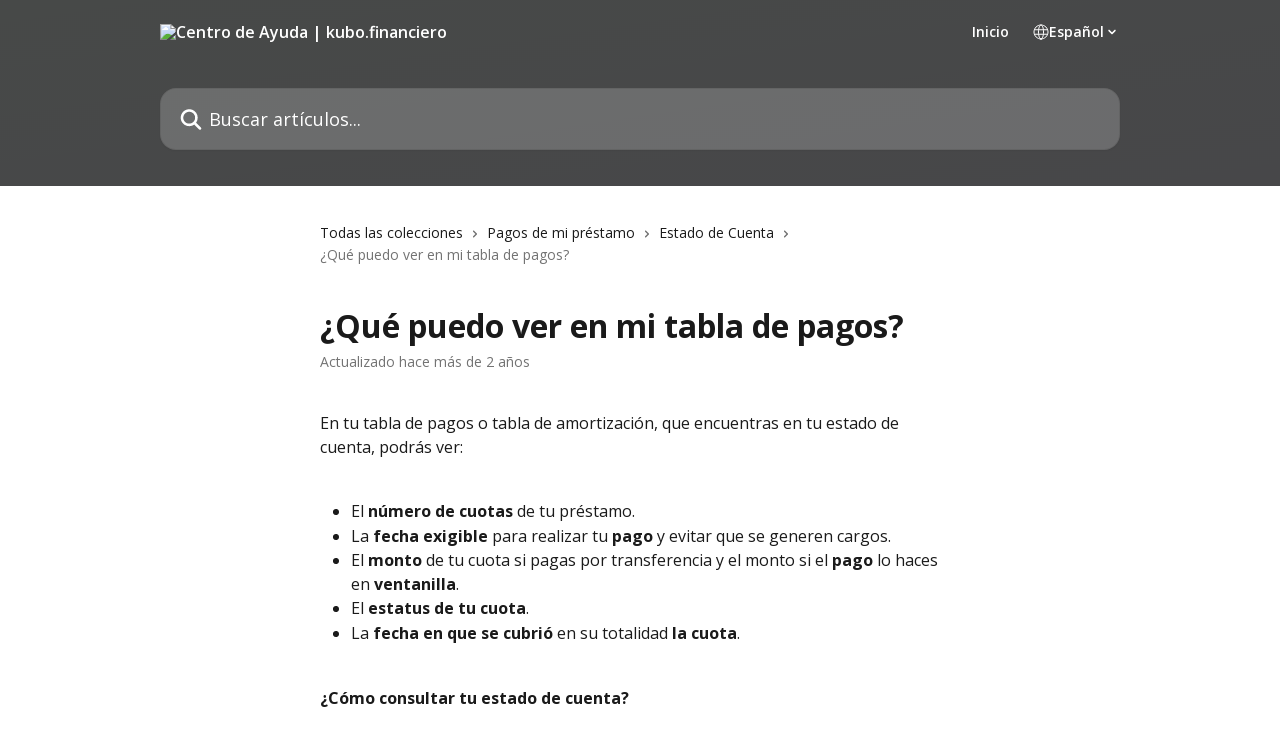

--- FILE ---
content_type: text/html; charset=utf-8
request_url: https://centrodeayuda.kubofinanciero.com/es/articles/6480685-que-puedo-ver-en-mi-tabla-de-pagos
body_size: 13578
content:
<!DOCTYPE html><html lang="es"><head><meta charSet="utf-8" data-next-head=""/><title data-next-head="">¿Qué puedo ver en mi tabla de pagos? | Centro de Ayuda | kubo.financiero</title><meta property="og:title" content="¿Qué puedo ver en mi tabla de pagos? | Centro de Ayuda | kubo.financiero" data-next-head=""/><meta name="twitter:title" content="¿Qué puedo ver en mi tabla de pagos? | Centro de Ayuda | kubo.financiero" data-next-head=""/><meta property="og:description" content="" data-next-head=""/><meta name="twitter:description" content="" data-next-head=""/><meta name="description" content="" data-next-head=""/><meta property="og:type" content="article" data-next-head=""/><meta name="robots" content="all" data-next-head=""/><meta name="viewport" content="width=device-width, initial-scale=1" data-next-head=""/><link href="https://intercom.help/kubo-financiero/assets/favicon" rel="icon" data-next-head=""/><link rel="canonical" href="https://centrodeayuda.kubofinanciero.com/es/articles/6480685-que-puedo-ver-en-mi-tabla-de-pagos" data-next-head=""/><link rel="alternate" href="https://centrodeayuda.kubofinanciero.com/es/articles/6480685-que-puedo-ver-en-mi-tabla-de-pagos" hrefLang="es" data-next-head=""/><link rel="alternate" href="https://centrodeayuda.kubofinanciero.com/es/articles/6480685-que-puedo-ver-en-mi-tabla-de-pagos" hrefLang="x-default" data-next-head=""/><link nonce="ODcpDGebZ20A+k8j/FixBMnzZPJ2URHGRHLbjHhquZw=" rel="preload" href="https://static.intercomassets.com/_next/static/css/3141721a1e975790.css" as="style"/><link nonce="ODcpDGebZ20A+k8j/FixBMnzZPJ2URHGRHLbjHhquZw=" rel="stylesheet" href="https://static.intercomassets.com/_next/static/css/3141721a1e975790.css" data-n-g=""/><link nonce="ODcpDGebZ20A+k8j/FixBMnzZPJ2URHGRHLbjHhquZw=" rel="preload" href="https://static.intercomassets.com/_next/static/css/13130565ff5657d1.css" as="style"/><link nonce="ODcpDGebZ20A+k8j/FixBMnzZPJ2URHGRHLbjHhquZw=" rel="stylesheet" href="https://static.intercomassets.com/_next/static/css/13130565ff5657d1.css"/><noscript data-n-css="ODcpDGebZ20A+k8j/FixBMnzZPJ2URHGRHLbjHhquZw="></noscript><script defer="" nonce="ODcpDGebZ20A+k8j/FixBMnzZPJ2URHGRHLbjHhquZw=" nomodule="" src="https://static.intercomassets.com/_next/static/chunks/polyfills-42372ed130431b0a.js"></script><script defer="" src="https://static.intercomassets.com/_next/static/chunks/5691.a412599123a5069e.js" nonce="ODcpDGebZ20A+k8j/FixBMnzZPJ2URHGRHLbjHhquZw="></script><script src="https://static.intercomassets.com/_next/static/chunks/webpack-bddfdcefc2f9fcc5.js" nonce="ODcpDGebZ20A+k8j/FixBMnzZPJ2URHGRHLbjHhquZw=" defer=""></script><script src="https://static.intercomassets.com/_next/static/chunks/framework-1f1b8d38c1d86c61.js" nonce="ODcpDGebZ20A+k8j/FixBMnzZPJ2URHGRHLbjHhquZw=" defer=""></script><script src="https://static.intercomassets.com/_next/static/chunks/main-867d51f9867933e7.js" nonce="ODcpDGebZ20A+k8j/FixBMnzZPJ2URHGRHLbjHhquZw=" defer=""></script><script src="https://static.intercomassets.com/_next/static/chunks/pages/_app-48cb5066bcd6f6c7.js" nonce="ODcpDGebZ20A+k8j/FixBMnzZPJ2URHGRHLbjHhquZw=" defer=""></script><script src="https://static.intercomassets.com/_next/static/chunks/d0502abb-aa607f45f5026044.js" nonce="ODcpDGebZ20A+k8j/FixBMnzZPJ2URHGRHLbjHhquZw=" defer=""></script><script src="https://static.intercomassets.com/_next/static/chunks/6190-ef428f6633b5a03f.js" nonce="ODcpDGebZ20A+k8j/FixBMnzZPJ2URHGRHLbjHhquZw=" defer=""></script><script src="https://static.intercomassets.com/_next/static/chunks/5729-6d79ddfe1353a77c.js" nonce="ODcpDGebZ20A+k8j/FixBMnzZPJ2URHGRHLbjHhquZw=" defer=""></script><script src="https://static.intercomassets.com/_next/static/chunks/296-7834dcf3444315af.js" nonce="ODcpDGebZ20A+k8j/FixBMnzZPJ2URHGRHLbjHhquZw=" defer=""></script><script src="https://static.intercomassets.com/_next/static/chunks/4835-9db7cd232aae5617.js" nonce="ODcpDGebZ20A+k8j/FixBMnzZPJ2URHGRHLbjHhquZw=" defer=""></script><script src="https://static.intercomassets.com/_next/static/chunks/2735-8954effe331a5dbf.js" nonce="ODcpDGebZ20A+k8j/FixBMnzZPJ2URHGRHLbjHhquZw=" defer=""></script><script src="https://static.intercomassets.com/_next/static/chunks/pages/%5BhelpCenterIdentifier%5D/%5Blocale%5D/articles/%5BarticleSlug%5D-cb17d809302ca462.js" nonce="ODcpDGebZ20A+k8j/FixBMnzZPJ2URHGRHLbjHhquZw=" defer=""></script><script src="https://static.intercomassets.com/_next/static/owCM6oqJUAqxAIiAh7wdD/_buildManifest.js" nonce="ODcpDGebZ20A+k8j/FixBMnzZPJ2URHGRHLbjHhquZw=" defer=""></script><script src="https://static.intercomassets.com/_next/static/owCM6oqJUAqxAIiAh7wdD/_ssgManifest.js" nonce="ODcpDGebZ20A+k8j/FixBMnzZPJ2URHGRHLbjHhquZw=" defer=""></script><meta name="sentry-trace" content="4b096063d96028f3472bbdaa3c276d44-9114d87feb85ff3e-0"/><meta name="baggage" content="sentry-environment=production,sentry-release=26d76f7c84b09204ce798b2e4a56b669913ab165,sentry-public_key=187f842308a64dea9f1f64d4b1b9c298,sentry-trace_id=4b096063d96028f3472bbdaa3c276d44,sentry-org_id=2129,sentry-sampled=false,sentry-sample_rand=0.4382983498376194,sentry-sample_rate=0"/><style id="__jsx-3182426257">:root{--body-bg: rgb(255, 255, 255);
--body-image: none;
--body-bg-rgb: 255, 255, 255;
--body-border: rgb(230, 230, 230);
--body-primary-color: #1a1a1a;
--body-secondary-color: #737373;
--body-reaction-bg: rgb(242, 242, 242);
--body-reaction-text-color: rgb(64, 64, 64);
--body-toc-active-border: #737373;
--body-toc-inactive-border: #f2f2f2;
--body-toc-inactive-color: #737373;
--body-toc-active-font-weight: 400;
--body-table-border: rgb(204, 204, 204);
--body-color: hsl(0, 0%, 0%);
--footer-bg: rgb(44, 44, 44);
--footer-image: none;
--footer-border: rgb(69, 69, 69);
--footer-color: hsl(0, 0%, 100%);
--header-bg: none;
--header-image: linear-gradient(to bottom right, #474948,#474749);
--header-color: hsl(0, 0%, 100%);
--collection-card-bg: rgb(255, 255, 255);
--collection-card-image: none;
--collection-card-color: hsl(124, 49%, 38%);
--card-bg: transparent;
--card-border-color: transparent;
--card-border-inner-radius: 8px;
--card-border-radius: 8px;
--card-shadow: 0 0 #0000;
--search-bar-border-radius: 16px;
--search-bar-width: 100%;
--ticket-blue-bg-color: #dce1f9;
--ticket-blue-text-color: #334bfa;
--ticket-green-bg-color: #d7efdc;
--ticket-green-text-color: #0f7134;
--ticket-orange-bg-color: #ffebdb;
--ticket-orange-text-color: #b24d00;
--ticket-red-bg-color: #ffdbdb;
--ticket-red-text-color: #df2020;
--header-height: 405px;
--header-subheader-background-color: #000000;
--header-subheader-font-color: #FFFFFF;
--content-block-bg: rgb(255, 255, 255);
--content-block-image: none;
--content-block-color: hsl(0, 0%, 17%);
--content-block-button-bg: rgb(51, 75, 250);
--content-block-button-image: none;
--content-block-button-color: hsl(0, 0%, 100%);
--content-block-button-radius: 6px;
--primary-color: hsl(121, 55%, 40%);
--primary-color-alpha-10: hsla(121, 55%, 40%, 0.1);
--primary-color-alpha-60: hsla(121, 55%, 40%, 0.6);
--text-on-primary-color: #1a1a1a}</style><style id="__jsx-2765454075">:root{--font-family-primary: 'Open Sans', 'Open Sans Fallback'}</style><style id="__jsx-3995038989">:root{--font-family-secondary: 'Open Sans', 'Open Sans Fallback'}</style><style id="__jsx-cf6f0ea00fa5c760">.fade-background.jsx-cf6f0ea00fa5c760{background:radial-gradient(333.38%100%at 50%0%,rgba(var(--body-bg-rgb),0)0%,rgba(var(--body-bg-rgb),.00925356)11.67%,rgba(var(--body-bg-rgb),.0337355)21.17%,rgba(var(--body-bg-rgb),.0718242)28.85%,rgba(var(--body-bg-rgb),.121898)35.03%,rgba(var(--body-bg-rgb),.182336)40.05%,rgba(var(--body-bg-rgb),.251516)44.25%,rgba(var(--body-bg-rgb),.327818)47.96%,rgba(var(--body-bg-rgb),.409618)51.51%,rgba(var(--body-bg-rgb),.495297)55.23%,rgba(var(--body-bg-rgb),.583232)59.47%,rgba(var(--body-bg-rgb),.671801)64.55%,rgba(var(--body-bg-rgb),.759385)70.81%,rgba(var(--body-bg-rgb),.84436)78.58%,rgba(var(--body-bg-rgb),.9551)88.2%,rgba(var(--body-bg-rgb),1)100%),var(--header-image),var(--header-bg);background-size:cover;background-position-x:center}</style><style id="__jsx-62724fba150252e0">.related_articles section a{color:initial}</style><style id="__jsx-4bed0c08ce36899e">.article_body a:not(.intercom-h2b-button){color:var(--primary-color)}article a.intercom-h2b-button{background-color:var(--primary-color);border:0}.zendesk-article table{overflow-x:scroll!important;display:block!important;height:auto!important}.intercom-interblocks-unordered-nested-list ul,.intercom-interblocks-ordered-nested-list ol{margin-top:16px;margin-bottom:16px}.intercom-interblocks-unordered-nested-list ul .intercom-interblocks-unordered-nested-list ul,.intercom-interblocks-unordered-nested-list ul .intercom-interblocks-ordered-nested-list ol,.intercom-interblocks-ordered-nested-list ol .intercom-interblocks-ordered-nested-list ol,.intercom-interblocks-ordered-nested-list ol .intercom-interblocks-unordered-nested-list ul{margin-top:0;margin-bottom:0}.intercom-interblocks-image a:focus{outline-offset:3px}</style></head><body><div id="__next"><div dir="ltr" class="h-full w-full"><span class="hidden">Copyright (c) 2023, Intercom, Inc. (<a href="/cdn-cgi/l/email-protection" class="__cf_email__" data-cfemail="472b2220262b072e2933223524282a692e28">[email&#160;protected]</a>) with Reserved Font Name &quot;Open Sans&quot;.
      This Font Software is licensed under the SIL Open Font License, Version 1.1.</span><span class="hidden">Copyright (c) 2023, Intercom, Inc. (<a href="/cdn-cgi/l/email-protection" class="__cf_email__" data-cfemail="2e424b494f426e47405a4b5c4d4143004741">[email&#160;protected]</a>) with Reserved Font Name &quot;Open Sans&quot;.
      This Font Software is licensed under the SIL Open Font License, Version 1.1.</span><a href="#main-content" class="sr-only font-bold text-header-color focus:not-sr-only focus:absolute focus:left-4 focus:top-4 focus:z-50" aria-roledescription="Enlace, Pulse control-opción-flecha derecha para salir">Ir al contenido principal</a><main class="header__lite"><header id="header" data-testid="header" class="jsx-cf6f0ea00fa5c760 flex flex-col text-header-color"><div class="jsx-cf6f0ea00fa5c760 relative flex grow flex-col mb-9 bg-header-bg bg-header-image bg-cover bg-center pb-9"><div id="sr-announcement" aria-live="polite" class="jsx-cf6f0ea00fa5c760 sr-only"></div><div class="jsx-cf6f0ea00fa5c760 flex h-full flex-col items-center marker:shrink-0"><section class="relative flex w-full flex-col mb-6 pb-6"><div class="header__meta_wrapper flex justify-center px-5 pt-6 leading-none sm:px-10"><div class="flex items-center w-240" data-testid="subheader-container"><div class="mo__body header__site_name"><div class="header__logo"><a href="/es/"><img src="https://downloads.intercomcdn.com/i/o/441238/d777d02f5b695ff7bfabf1ee/5c97bca9b70f804545f30674ed8f5ac2.png" height="144" alt="Centro de Ayuda | kubo.financiero"/></a></div></div><div><div class="flex items-center font-semibold"><div class="flex items-center md:hidden" data-testid="small-screen-children"><button class="flex items-center border-none bg-transparent px-1.5" data-testid="hamburger-menu-button" aria-label="Abrir menú"><svg width="24" height="24" viewBox="0 0 16 16" xmlns="http://www.w3.org/2000/svg" class="fill-current"><path d="M1.86861 2C1.38889 2 1 2.3806 1 2.85008C1 3.31957 1.38889 3.70017 1.86861 3.70017H14.1314C14.6111 3.70017 15 3.31957 15 2.85008C15 2.3806 14.6111 2 14.1314 2H1.86861Z"></path><path d="M1 8C1 7.53051 1.38889 7.14992 1.86861 7.14992H14.1314C14.6111 7.14992 15 7.53051 15 8C15 8.46949 14.6111 8.85008 14.1314 8.85008H1.86861C1.38889 8.85008 1 8.46949 1 8Z"></path><path d="M1 13.1499C1 12.6804 1.38889 12.2998 1.86861 12.2998H14.1314C14.6111 12.2998 15 12.6804 15 13.1499C15 13.6194 14.6111 14 14.1314 14H1.86861C1.38889 14 1 13.6194 1 13.1499Z"></path></svg></button><div class="fixed right-0 top-0 z-50 h-full w-full hidden" data-testid="hamburger-menu"><div class="flex h-full w-full justify-end bg-black bg-opacity-30"><div class="flex h-fit w-full flex-col bg-white opacity-100 sm:h-full sm:w-1/2"><button class="text-body-font flex items-center self-end border-none bg-transparent pr-6 pt-6" data-testid="hamburger-menu-close-button" aria-label="Cerrar menú"><svg width="24" height="24" viewBox="0 0 16 16" xmlns="http://www.w3.org/2000/svg"><path d="M3.5097 3.5097C3.84165 3.17776 4.37984 3.17776 4.71178 3.5097L7.99983 6.79775L11.2879 3.5097C11.6198 3.17776 12.158 3.17776 12.49 3.5097C12.8219 3.84165 12.8219 4.37984 12.49 4.71178L9.20191 7.99983L12.49 11.2879C12.8219 11.6198 12.8219 12.158 12.49 12.49C12.158 12.8219 11.6198 12.8219 11.2879 12.49L7.99983 9.20191L4.71178 12.49C4.37984 12.8219 3.84165 12.8219 3.5097 12.49C3.17776 12.158 3.17776 11.6198 3.5097 11.2879L6.79775 7.99983L3.5097 4.71178C3.17776 4.37984 3.17776 3.84165 3.5097 3.5097Z"></path></svg></button><nav class="flex flex-col pl-4 text-black"><a target="_blank" rel="noopener noreferrer" href="https://www.kubofinanciero.com/" class="mx-5 mb-5 text-md no-underline hover:opacity-80 md:mx-3 md:my-0 md:text-base" data-testid="header-link-0">Inicio</a><div class="relative cursor-pointer has-[:focus]:outline"><select class="peer absolute z-10 block h-6 w-full cursor-pointer opacity-0 md:text-base" aria-label="Cambiar idioma" id="language-selector"><option value="/es/articles/6480685-que-puedo-ver-en-mi-tabla-de-pagos" class="text-black" selected="">Español</option></select><div class="mb-10 ml-5 flex items-center gap-1 text-md hover:opacity-80 peer-hover:opacity-80 md:m-0 md:ml-3 md:text-base" aria-hidden="true"><svg id="locale-picker-globe" width="16" height="16" viewBox="0 0 16 16" fill="none" xmlns="http://www.w3.org/2000/svg" class="shrink-0" aria-hidden="true"><path d="M8 15C11.866 15 15 11.866 15 8C15 4.13401 11.866 1 8 1C4.13401 1 1 4.13401 1 8C1 11.866 4.13401 15 8 15Z" stroke="currentColor" stroke-linecap="round" stroke-linejoin="round"></path><path d="M8 15C9.39949 15 10.534 11.866 10.534 8C10.534 4.13401 9.39949 1 8 1C6.60051 1 5.466 4.13401 5.466 8C5.466 11.866 6.60051 15 8 15Z" stroke="currentColor" stroke-linecap="round" stroke-linejoin="round"></path><path d="M1.448 5.75989H14.524" stroke="currentColor" stroke-linecap="round" stroke-linejoin="round"></path><path d="M1.448 10.2402H14.524" stroke="currentColor" stroke-linecap="round" stroke-linejoin="round"></path></svg>Español<svg id="locale-picker-arrow" width="16" height="16" viewBox="0 0 16 16" fill="none" xmlns="http://www.w3.org/2000/svg" class="shrink-0" aria-hidden="true"><path d="M5 6.5L8.00093 9.5L11 6.50187" stroke="currentColor" stroke-width="1.5" stroke-linecap="round" stroke-linejoin="round"></path></svg></div></div></nav></div></div></div></div><nav class="hidden items-center md:flex" data-testid="large-screen-children"><a target="_blank" rel="noopener noreferrer" href="https://www.kubofinanciero.com/" class="mx-5 mb-5 text-md no-underline hover:opacity-80 md:mx-3 md:my-0 md:text-base" data-testid="header-link-0">Inicio</a><div class="relative cursor-pointer has-[:focus]:outline"><select class="peer absolute z-10 block h-6 w-full cursor-pointer opacity-0 md:text-base" aria-label="Cambiar idioma" id="language-selector"><option value="/es/articles/6480685-que-puedo-ver-en-mi-tabla-de-pagos" class="text-black" selected="">Español</option></select><div class="mb-10 ml-5 flex items-center gap-1 text-md hover:opacity-80 peer-hover:opacity-80 md:m-0 md:ml-3 md:text-base" aria-hidden="true"><svg id="locale-picker-globe" width="16" height="16" viewBox="0 0 16 16" fill="none" xmlns="http://www.w3.org/2000/svg" class="shrink-0" aria-hidden="true"><path d="M8 15C11.866 15 15 11.866 15 8C15 4.13401 11.866 1 8 1C4.13401 1 1 4.13401 1 8C1 11.866 4.13401 15 8 15Z" stroke="currentColor" stroke-linecap="round" stroke-linejoin="round"></path><path d="M8 15C9.39949 15 10.534 11.866 10.534 8C10.534 4.13401 9.39949 1 8 1C6.60051 1 5.466 4.13401 5.466 8C5.466 11.866 6.60051 15 8 15Z" stroke="currentColor" stroke-linecap="round" stroke-linejoin="round"></path><path d="M1.448 5.75989H14.524" stroke="currentColor" stroke-linecap="round" stroke-linejoin="round"></path><path d="M1.448 10.2402H14.524" stroke="currentColor" stroke-linecap="round" stroke-linejoin="round"></path></svg>Español<svg id="locale-picker-arrow" width="16" height="16" viewBox="0 0 16 16" fill="none" xmlns="http://www.w3.org/2000/svg" class="shrink-0" aria-hidden="true"><path d="M5 6.5L8.00093 9.5L11 6.50187" stroke="currentColor" stroke-width="1.5" stroke-linecap="round" stroke-linejoin="round"></path></svg></div></div></nav></div></div></div></div></section><section class="relative mx-5 flex h-full w-full flex-col items-center px-5 sm:px-10"><div class="flex h-full max-w-full flex-col w-240 justify-end" data-testid="main-header-container"><div id="search-bar" class="relative w-full"><form action="/es/" autoComplete="off"><div class="flex w-full flex-col items-center"><div class="relative flex w-full sm:w-search-bar"><label for="search-input" class="sr-only">Buscar artículos...</label><input id="search-input" type="text" autoComplete="off" class="peer w-full rounded-search-bar border border-black-alpha-8 bg-white-alpha-20 p-4 ps-12 font-secondary text-lg text-header-color shadow-search-bar outline-none transition ease-linear placeholder:text-header-color hover:bg-white-alpha-27 hover:shadow-search-bar-hover focus:border-transparent focus:bg-white focus:text-black-10 focus:shadow-search-bar-focused placeholder:focus:text-black-45" placeholder="Buscar artículos..." name="q" aria-label="Buscar artículos..." value=""/><div class="absolute inset-y-0 start-0 flex items-center fill-header-color peer-focus-visible:fill-black-45 pointer-events-none ps-5"><svg width="22" height="21" viewBox="0 0 22 21" xmlns="http://www.w3.org/2000/svg" class="fill-inherit" aria-hidden="true"><path fill-rule="evenodd" clip-rule="evenodd" d="M3.27485 8.7001C3.27485 5.42781 5.92757 2.7751 9.19985 2.7751C12.4721 2.7751 15.1249 5.42781 15.1249 8.7001C15.1249 11.9724 12.4721 14.6251 9.19985 14.6251C5.92757 14.6251 3.27485 11.9724 3.27485 8.7001ZM9.19985 0.225098C4.51924 0.225098 0.724854 4.01948 0.724854 8.7001C0.724854 13.3807 4.51924 17.1751 9.19985 17.1751C11.0802 17.1751 12.8176 16.5627 14.2234 15.5265L19.0981 20.4013C19.5961 20.8992 20.4033 20.8992 20.9013 20.4013C21.3992 19.9033 21.3992 19.0961 20.9013 18.5981L16.0264 13.7233C17.0625 12.3176 17.6749 10.5804 17.6749 8.7001C17.6749 4.01948 13.8805 0.225098 9.19985 0.225098Z"></path></svg></div></div></div></form></div></div></section></div></div></header><div class="z-1 flex shrink-0 grow basis-auto justify-center px-5 sm:px-10"><section data-testid="main-content" id="main-content" class="max-w-full w-240"><section data-testid="article-section" class="section section__article"><div class="justify-center flex"><div class="relative z-3 w-full lg:max-w-160 "><div class="flex pb-6 max-md:pb-2 lg:max-w-160"><div tabindex="-1" class="focus:outline-none"><div class="flex flex-wrap items-baseline pb-4 text-base" tabindex="0" role="navigation" aria-label="Ruta"><a href="/es/" class="pr-2 text-body-primary-color no-underline hover:text-body-secondary-color">Todas las colecciones</a><div class="pr-2" aria-hidden="true"><svg width="6" height="10" viewBox="0 0 6 10" class="block h-2 w-2 fill-body-secondary-color rtl:rotate-180" xmlns="http://www.w3.org/2000/svg"><path fill-rule="evenodd" clip-rule="evenodd" d="M0.648862 0.898862C0.316916 1.23081 0.316916 1.769 0.648862 2.10094L3.54782 4.9999L0.648862 7.89886C0.316916 8.23081 0.316917 8.769 0.648862 9.10094C0.980808 9.43289 1.519 9.43289 1.85094 9.10094L5.35094 5.60094C5.68289 5.269 5.68289 4.73081 5.35094 4.39886L1.85094 0.898862C1.519 0.566916 0.980807 0.566916 0.648862 0.898862Z"></path></svg></div><a href="https://centrodeayuda.kubofinanciero.com/es/collections/3594436-pagos-de-mi-prestamo" class="pr-2 text-body-primary-color no-underline hover:text-body-secondary-color" data-testid="breadcrumb-0">Pagos de mi préstamo</a><div class="pr-2" aria-hidden="true"><svg width="6" height="10" viewBox="0 0 6 10" class="block h-2 w-2 fill-body-secondary-color rtl:rotate-180" xmlns="http://www.w3.org/2000/svg"><path fill-rule="evenodd" clip-rule="evenodd" d="M0.648862 0.898862C0.316916 1.23081 0.316916 1.769 0.648862 2.10094L3.54782 4.9999L0.648862 7.89886C0.316916 8.23081 0.316917 8.769 0.648862 9.10094C0.980808 9.43289 1.519 9.43289 1.85094 9.10094L5.35094 5.60094C5.68289 5.269 5.68289 4.73081 5.35094 4.39886L1.85094 0.898862C1.519 0.566916 0.980807 0.566916 0.648862 0.898862Z"></path></svg></div><a href="https://centrodeayuda.kubofinanciero.com/es/collections/3594438-estado-de-cuenta" class="pr-2 text-body-primary-color no-underline hover:text-body-secondary-color" data-testid="breadcrumb-1">Estado de Cuenta</a><div class="pr-2" aria-hidden="true"><svg width="6" height="10" viewBox="0 0 6 10" class="block h-2 w-2 fill-body-secondary-color rtl:rotate-180" xmlns="http://www.w3.org/2000/svg"><path fill-rule="evenodd" clip-rule="evenodd" d="M0.648862 0.898862C0.316916 1.23081 0.316916 1.769 0.648862 2.10094L3.54782 4.9999L0.648862 7.89886C0.316916 8.23081 0.316917 8.769 0.648862 9.10094C0.980808 9.43289 1.519 9.43289 1.85094 9.10094L5.35094 5.60094C5.68289 5.269 5.68289 4.73081 5.35094 4.39886L1.85094 0.898862C1.519 0.566916 0.980807 0.566916 0.648862 0.898862Z"></path></svg></div><div class="text-body-secondary-color">¿Qué puedo ver en mi tabla de pagos?</div></div></div></div><div class=""><div class="article intercom-force-break"><div class="mb-10 max-lg:mb-6"><div class="flex flex-col gap-4"><div class="flex flex-col"><h1 class="mb-1 font-primary text-2xl font-bold leading-10 text-body-primary-color">¿Qué puedo ver en mi tabla de pagos?</h1></div><div class="avatar"><div class="avatar__info -mt-0.5 text-base"><span class="text-body-secondary-color"> <!-- -->Actualizado hace más de 2 años</span></div></div></div></div><div class="jsx-4bed0c08ce36899e "><div class="jsx-4bed0c08ce36899e article_body"><article class="jsx-4bed0c08ce36899e "><div class="intercom-interblocks-paragraph no-margin intercom-interblocks-align-left"><p>En tu tabla de pagos o tabla de amortización, que encuentras en tu estado de cuenta, podrás ver: </p></div><div class="intercom-interblocks-paragraph no-margin intercom-interblocks-align-left"><p> </p></div><div class="intercom-interblocks-unordered-nested-list"><ul><li><div class="intercom-interblocks-paragraph no-margin intercom-interblocks-align-left"><p>El <b>número de cuotas </b>de tu préstamo.</p></div></li><li><div class="intercom-interblocks-paragraph no-margin intercom-interblocks-align-left"><p>La<b> fecha exigible</b> para realizar tu <b>pago</b> y evitar que se generen cargos.</p></div></li><li><div class="intercom-interblocks-paragraph no-margin intercom-interblocks-align-left"><p>El <b>monto</b> de tu cuota si pagas por transferencia y el monto si el <b>pago</b> lo haces en <b>ventanilla</b>. </p></div></li><li><div class="intercom-interblocks-paragraph no-margin intercom-interblocks-align-left"><p>El <b>estatus de tu cuota</b>.</p></div></li><li><div class="intercom-interblocks-paragraph no-margin intercom-interblocks-align-left"><p>La <b>fecha</b> <b>en que se cubrió</b> en su totalidad <b>la cuota</b>. </p></div></li></ul></div><div class="intercom-interblocks-paragraph no-margin intercom-interblocks-align-left"><p> </p></div><div class="intercom-interblocks-paragraph no-margin intercom-interblocks-align-left"><p><b>¿Cómo consultar tu estado de cuenta? </b></p></div><div class="intercom-interblocks-paragraph no-margin intercom-interblocks-align-left"><p> </p></div><div class="intercom-interblocks-paragraph no-margin intercom-interblocks-align-left"><p>Consultar tu estado de cuenta es muy fácil, únicamente debes seguir estos pasos:</p></div><div class="intercom-interblocks-paragraph no-margin intercom-interblocks-align-left"><p> </p></div><div class="intercom-interblocks-paragraph no-margin intercom-interblocks-align-left"><p><b>Paso 1. Ingresa</b> a <a href="http://www.kubofinanciero.com/" rel="nofollow noopener noreferrer" target="_blank">www.kubofinanciero.com</a> e <b>inicia sesión.</b></p></div><div class="intercom-interblocks-paragraph no-margin intercom-interblocks-align-left"><p> </p></div><div class="intercom-interblocks-paragraph no-margin intercom-interblocks-align-left"><p><b>Paso 2</b>. En la sección &quot;<b>Resumen de saldos</b>&quot; baja hasta llegar al apartado “Estados de cuenta”.</p></div><div class="intercom-interblocks-paragraph no-margin intercom-interblocks-align-left"><p> </p></div><div class="intercom-interblocks-paragraph no-margin intercom-interblocks-align-left"><p><b>Paso 3. </b>Da clic en &quot;Ver estados de cuenta anteriores&quot; y <b>consulta tu estado de cuenta</b> del mes que deseas.</p></div><section class="jsx-62724fba150252e0 related_articles my-6"><hr class="jsx-62724fba150252e0 my-6 sm:my-8"/><div class="jsx-62724fba150252e0 mb-3 text-xl font-bold">Artículos relacionados</div><section class="flex flex-col rounded-card border border-solid border-card-border bg-card-bg p-2 sm:p-3 -mx-5 sm:-mx-6"><a class="duration-250 group/article flex flex-row justify-between gap-2 py-2 no-underline transition ease-linear hover:bg-primary-alpha-10 hover:text-primary sm:rounded-card-inner sm:py-3 -mx-2 rounded-none px-5 py-3 sm:m-0 sm:px-3" href="https://centrodeayuda.kubofinanciero.com/es/articles/6480328-como-realizo-mis-pagos-en-sucursales-bancarias" data-testid="article-link"><div class="flex flex-col p-0"><span class="m-0 text-md text-body-primary-color group-hover/article:text-primary">¿Cómo realizo mis pagos en sucursales bancarias?</span></div><div class="flex shrink-0 flex-col justify-center p-0"><svg class="block h-4 w-4 text-primary ltr:-rotate-90 rtl:rotate-90" fill="currentColor" viewBox="0 0 20 20" xmlns="http://www.w3.org/2000/svg"><path fill-rule="evenodd" d="M5.293 7.293a1 1 0 011.414 0L10 10.586l3.293-3.293a1 1 0 111.414 1.414l-4 4a1 1 0 01-1.414 0l-4-4a1 1 0 010-1.414z" clip-rule="evenodd"></path></svg></div></a><a class="duration-250 group/article flex flex-row justify-between gap-2 py-2 no-underline transition ease-linear hover:bg-primary-alpha-10 hover:text-primary sm:rounded-card-inner sm:py-3 -mx-2 rounded-none px-5 py-3 sm:m-0 sm:px-3" href="https://centrodeayuda.kubofinanciero.com/es/articles/6480655-como-consulto-el-estado-de-cuenta-de-mi-prestamo" data-testid="article-link"><div class="flex flex-col p-0"><span class="m-0 text-md text-body-primary-color group-hover/article:text-primary">¿Cómo consulto el estado de cuenta de mi préstamo?</span></div><div class="flex shrink-0 flex-col justify-center p-0"><svg class="block h-4 w-4 text-primary ltr:-rotate-90 rtl:rotate-90" fill="currentColor" viewBox="0 0 20 20" xmlns="http://www.w3.org/2000/svg"><path fill-rule="evenodd" d="M5.293 7.293a1 1 0 011.414 0L10 10.586l3.293-3.293a1 1 0 111.414 1.414l-4 4a1 1 0 01-1.414 0l-4-4a1 1 0 010-1.414z" clip-rule="evenodd"></path></svg></div></a><a class="duration-250 group/article flex flex-row justify-between gap-2 py-2 no-underline transition ease-linear hover:bg-primary-alpha-10 hover:text-primary sm:rounded-card-inner sm:py-3 -mx-2 rounded-none px-5 py-3 sm:m-0 sm:px-3" href="https://centrodeayuda.kubofinanciero.com/es/articles/6483017-como-se-aplican-los-abonos-a-capital" data-testid="article-link"><div class="flex flex-col p-0"><span class="m-0 text-md text-body-primary-color group-hover/article:text-primary">¿Cómo se aplican los abonos a capital?</span></div><div class="flex shrink-0 flex-col justify-center p-0"><svg class="block h-4 w-4 text-primary ltr:-rotate-90 rtl:rotate-90" fill="currentColor" viewBox="0 0 20 20" xmlns="http://www.w3.org/2000/svg"><path fill-rule="evenodd" d="M5.293 7.293a1 1 0 011.414 0L10 10.586l3.293-3.293a1 1 0 111.414 1.414l-4 4a1 1 0 01-1.414 0l-4-4a1 1 0 010-1.414z" clip-rule="evenodd"></path></svg></div></a><a class="duration-250 group/article flex flex-row justify-between gap-2 py-2 no-underline transition ease-linear hover:bg-primary-alpha-10 hover:text-primary sm:rounded-card-inner sm:py-3 -mx-2 rounded-none px-5 py-3 sm:m-0 sm:px-3" href="https://centrodeayuda.kubofinanciero.com/es/articles/6492600-en-donde-encuentro-mi-tabla-de-pagos" data-testid="article-link"><div class="flex flex-col p-0"><span class="m-0 text-md text-body-primary-color group-hover/article:text-primary">¿En dónde encuentro mi tabla de pagos?</span></div><div class="flex shrink-0 flex-col justify-center p-0"><svg class="block h-4 w-4 text-primary ltr:-rotate-90 rtl:rotate-90" fill="currentColor" viewBox="0 0 20 20" xmlns="http://www.w3.org/2000/svg"><path fill-rule="evenodd" d="M5.293 7.293a1 1 0 011.414 0L10 10.586l3.293-3.293a1 1 0 111.414 1.414l-4 4a1 1 0 01-1.414 0l-4-4a1 1 0 010-1.414z" clip-rule="evenodd"></path></svg></div></a><a class="duration-250 group/article flex flex-row justify-between gap-2 py-2 no-underline transition ease-linear hover:bg-primary-alpha-10 hover:text-primary sm:rounded-card-inner sm:py-3 -mx-2 rounded-none px-5 py-3 sm:m-0 sm:px-3" href="https://centrodeayuda.kubofinanciero.com/es/articles/6492699-como-puedo-ponerme-al-corriente-con-mi-deuda" data-testid="article-link"><div class="flex flex-col p-0"><span class="m-0 text-md text-body-primary-color group-hover/article:text-primary">¿Cómo puedo ponerme al corriente con mi deuda?</span></div><div class="flex shrink-0 flex-col justify-center p-0"><svg class="block h-4 w-4 text-primary ltr:-rotate-90 rtl:rotate-90" fill="currentColor" viewBox="0 0 20 20" xmlns="http://www.w3.org/2000/svg"><path fill-rule="evenodd" d="M5.293 7.293a1 1 0 011.414 0L10 10.586l3.293-3.293a1 1 0 111.414 1.414l-4 4a1 1 0 01-1.414 0l-4-4a1 1 0 010-1.414z" clip-rule="evenodd"></path></svg></div></a></section></section></article></div></div></div></div><div class="intercom-reaction-picker -mb-4 -ml-4 -mr-4 mt-6 rounded-card sm:-mb-2 sm:-ml-1 sm:-mr-1 sm:mt-8" role="group" aria-label="formulario de comentarios"><div class="intercom-reaction-prompt">¿Ha quedado contestada tu pregunta?</div><div class="intercom-reactions-container"><button class="intercom-reaction" aria-label="Reacción: decepcionado/a" tabindex="0" data-reaction-text="disappointed" aria-pressed="false"><span title="Decepcionado/a">😞</span></button><button class="intercom-reaction" aria-label="Reacción: imparcial" tabindex="0" data-reaction-text="neutral" aria-pressed="false"><span title="Imparcial">😐</span></button><button class="intercom-reaction" aria-label="Reacción: sonriente" tabindex="0" data-reaction-text="smiley" aria-pressed="false"><span title="Sonriente">😃</span></button></div></div></div></div></section></section></div><footer id="footer" class="mt-24 shrink-0 bg-footer-bg px-0 py-12 text-left text-base text-footer-color"><div class="shrink-0 grow basis-auto px-5 sm:px-10"><div class="mx-auto max-w-240 sm:w-auto"><div><div class="flex flex-col md:flex-row" data-testid="classic-footer-layout"><div class="mb-6 me-0 max-w-65 shrink-0 sm:mb-0 sm:me-18 sm:w-auto"><div class="align-middle text-lg text-footer-color"><a class="no-underline" href="/es/"><img data-testid="logo-img" src="https://downloads.intercomcdn.com/i/o/441238/d777d02f5b695ff7bfabf1ee/5c97bca9b70f804545f30674ed8f5ac2.png" alt="Centro de Ayuda | kubo.financiero" class="max-h-8 contrast-80"/></a></div><div class="mt-10"><ul data-testid="social-links" class="flex flex-wrap items-center gap-4 p-0 justify-start" id="social-links"><li class="list-none align-middle"><a target="_blank" href="https://www.facebook.com/kubofinanciero/" rel="nofollow noreferrer noopener" data-testid="footer-social-link-0" class="no-underline"><img src="https://intercom.help/kubo-financiero/assets/svg/icon:social-facebook/FFF" alt="" aria-label="https://www.facebook.com/kubofinanciero/" width="16" height="16" loading="lazy" data-testid="social-icon-facebook"/></a></li><li class="list-none align-middle"><a target="_blank" href="https://www.linkedin.com/company/kubo-financiero" rel="nofollow noreferrer noopener" data-testid="footer-social-link-1" class="no-underline"><img src="https://intercom.help/kubo-financiero/assets/svg/icon:social-linkedin/FFF" alt="" aria-label="https://www.linkedin.com/company/kubo-financiero" width="16" height="16" loading="lazy" data-testid="social-icon-linkedin"/></a></li><li class="list-none align-middle"><a target="_blank" href="https://www.instagram.com/kubofinanciero/" rel="nofollow noreferrer noopener" data-testid="footer-social-link-2" class="no-underline"><img src="https://intercom.help/kubo-financiero/assets/svg/icon:social-instagram/FFF" alt="" aria-label="https://www.instagram.com/kubofinanciero/" width="16" height="16" loading="lazy" data-testid="social-icon-instagram"/></a></li><li class="list-none align-middle"><a target="_blank" href="https://www.twitter.com/kubofinanciero?ref_src=twsrc%5Egoogle%7Ctwcamp%5Eserp%7Ctwgr%5Eauthor" rel="nofollow noreferrer noopener" data-testid="footer-social-link-3" class="no-underline"><img src="https://intercom.help/kubo-financiero/assets/svg/icon:social-twitter-x/FFF" alt="" aria-label="https://www.twitter.com/kubofinanciero?ref_src=twsrc%5Egoogle%7Ctwcamp%5Eserp%7Ctwgr%5Eauthor" width="16" height="16" loading="lazy" data-testid="social-icon-x"/></a></li></ul></div></div><div class="mt-18 flex grow flex-col md:mt-0 md:items-end"><div class="grid grid-cols-2 gap-x-7 gap-y-14 md:flex md:flex-row md:flex-wrap"></div></div></div></div></div></div></footer></main></div></div><script data-cfasync="false" src="/cdn-cgi/scripts/5c5dd728/cloudflare-static/email-decode.min.js"></script><script id="__NEXT_DATA__" type="application/json" nonce="ODcpDGebZ20A+k8j/FixBMnzZPJ2URHGRHLbjHhquZw=">{"props":{"pageProps":{"app":{"id":"ktqp33rf","messengerUrl":"https://widget.intercom.io/widget/ktqp33rf","name":"kubo.financiero","poweredByIntercomUrl":"https://www.intercom.com/intercom-link?company=kubo.financiero\u0026solution=customer-support\u0026utm_campaign=intercom-link\u0026utm_content=We+run+on+Intercom\u0026utm_medium=help-center\u0026utm_referrer=https%3A%2F%2Fcentrodeayuda.kubofinanciero.com%2Fes%2Farticles%2F6480685-que-puedo-ver-en-mi-tabla-de-pagos\u0026utm_source=desktop-web","features":{"consentBannerBeta":false,"customNotFoundErrorMessage":false,"disableFontPreloading":false,"disableNoMarginClassTransformation":false,"finOnHelpCenter":false,"hideIconsWithBackgroundImages":false,"messengerCustomFonts":false}},"helpCenterSite":{"customDomain":"centrodeayuda.kubofinanciero.com","defaultLocale":"es","disableBranding":true,"externalLoginName":null,"externalLoginUrl":null,"footerContactDetails":"","footerLinks":{"custom":[],"socialLinks":[{"iconUrl":"https://intercom.help/kubo-financiero/assets/svg/icon:social-facebook","provider":"facebook","url":"https://www.facebook.com/kubofinanciero/"},{"iconUrl":"https://intercom.help/kubo-financiero/assets/svg/icon:social-linkedin","provider":"linkedin","url":"https://www.linkedin.com/company/kubo-financiero"},{"iconUrl":"https://intercom.help/kubo-financiero/assets/svg/icon:social-instagram","provider":"instagram","url":"https://www.instagram.com/kubofinanciero/"},{"iconUrl":"https://intercom.help/kubo-financiero/assets/svg/icon:social-twitter-x","provider":"x","url":"https://www.twitter.com/kubofinanciero?ref_src=twsrc%5Egoogle%7Ctwcamp%5Eserp%7Ctwgr%5Eauthor"}],"linkGroups":[]},"headerLinks":[{"site_link_group_id":75219,"id":66355,"help_center_site_id":3115905,"title":"Inicio","url":"https://www.kubofinanciero.com/","sort_order":1,"link_location":"header"}],"homeCollectionCols":3,"googleAnalyticsTrackingId":"UA-40649010-1","googleTagManagerId":null,"pathPrefixForCustomDomain":null,"seoIndexingEnabled":true,"helpCenterId":3115905,"url":"https://centrodeayuda.kubofinanciero.com","customizedFooterTextContent":null,"consentBannerConfig":null,"canInjectCustomScripts":false,"scriptSection":1,"customScriptFilesExist":false},"localeLinks":[{"id":"es","absoluteUrl":"https://centrodeayuda.kubofinanciero.com/es/articles/6480685-que-puedo-ver-en-mi-tabla-de-pagos","available":true,"name":"Español","selected":true,"url":"/es/articles/6480685-que-puedo-ver-en-mi-tabla-de-pagos"}],"requestContext":{"articleSource":null,"academy":false,"canonicalUrl":"https://centrodeayuda.kubofinanciero.com/es/articles/6480685-que-puedo-ver-en-mi-tabla-de-pagos","headerless":false,"isDefaultDomainRequest":false,"nonce":"ODcpDGebZ20A+k8j/FixBMnzZPJ2URHGRHLbjHhquZw=","rootUrl":"/es/","sheetUserCipher":null,"type":"help-center"},"theme":{"color":"2E9F30","siteName":"Centro de Ayuda | kubo.financiero","headline":"Ayuda y consejos","headerFontColor":"FFFFFF","logo":"https://downloads.intercomcdn.com/i/o/441238/d777d02f5b695ff7bfabf1ee/5c97bca9b70f804545f30674ed8f5ac2.png","logoHeight":"144","header":null,"favicon":"https://intercom.help/kubo-financiero/assets/favicon","locale":"es","homeUrl":"https://www.kubofinanciero.com/","social":null,"urlPrefixForDefaultDomain":"https://intercom.help/kubo-financiero","customDomain":"centrodeayuda.kubofinanciero.com","customDomainUsesSsl":true,"customizationOptions":{"customizationType":1,"header":{"backgroundColor":"#2E9F30","fontColor":"#FFFFFF","fadeToEdge":true,"backgroundGradient":{"steps":[{"color":"#474948"},{"color":"#474749"}]},"backgroundImageId":null,"backgroundImageUrl":null},"body":{"backgroundColor":"#fFF","fontColor":null,"fadeToEdge":null,"backgroundGradient":null,"backgroundImageId":null},"footer":{"backgroundColor":"#2C2C2C","fontColor":"#FFF","fadeToEdge":null,"backgroundGradient":null,"backgroundImageId":null,"showRichTextField":false},"layout":{"homePage":{"blocks":[{"type":"tickets-portal-link","enabled":false},{"type":"collection-list","columns":3,"template":1},{"type":"article-list","columns":1,"enabled":true,"localizedContent":[{"title":"Dudas más frecuentes de nuestra comunidad","locale":"es","links":[{"articleId":"7951092","type":"article-link"},{"articleId":"6482975","type":"article-link"},{"articleId":"6482980","type":"article-link"},{"articleId":"6487319","type":"article-link"},{"articleId":"6602249","type":"article-link"}]}]},{"type":"content-block","enabled":false,"columns":1}]},"collectionsPage":{"showArticleDescriptions":false},"articlePage":{},"searchPage":{}},"collectionCard":{"global":{"backgroundColor":null,"fontColor":"329239","fadeToEdge":null,"backgroundGradient":null,"backgroundImageId":null,"showIcons":false,"backgroundImageUrl":null},"collections":[{"collectionId":3575843,"outboundContent":{"backgroundColor":null,"fontColor":"329239","fadeToEdge":null,"backgroundGradient":null,"backgroundImageId":588462,"backgroundImageUrl":"https://downloads.intercomcdn.com/i/o/ktqp33rf/588462/8ba0a644a177c120d7da0221fa19/7da941f0fba9c50c3c68915578f8d7d1.jpg"}},{"collectionId":3594606,"outboundContent":{"backgroundColor":null,"fontColor":"329239","fadeToEdge":null,"backgroundGradient":null,"backgroundImageId":587812,"backgroundImageUrl":"https://downloads.intercomcdn.com/i/o/ktqp33rf/587812/ecdde2bb3c40828a5ded226dec30/2b78904a6af66bb7607dcee65daaa345.jpg"}},{"collectionId":3594436,"outboundContent":{"backgroundColor":null,"fontColor":"329239","fadeToEdge":null,"backgroundGradient":null,"backgroundImageId":587810,"backgroundImageUrl":"https://downloads.intercomcdn.com/i/o/ktqp33rf/587810/c64f7398803deaae2993edae0a2c/5b2d69800f60c57d7be724aba624cec9.jpg"}},{"collectionId":3594605,"outboundContent":{"backgroundColor":null,"fontColor":"329239","fadeToEdge":null,"backgroundGradient":null,"backgroundImageId":587811,"backgroundImageUrl":"https://downloads.intercomcdn.com/i/o/ktqp33rf/587811/345a4542a4f35b385a994cbcf540/2f319a19dddd63d817701039beebd052.jpg"}},{"collectionId":3594609,"outboundContent":{"backgroundColor":null,"fontColor":"329239","fadeToEdge":null,"backgroundGradient":null,"backgroundImageId":587813,"backgroundImageUrl":"https://downloads.intercomcdn.com/i/o/ktqp33rf/587813/c5be46d439d3cc5df547041b9d85/11d0175c0ad16b610f4bc6d2f0f4cbd9.jpg"}},{"collectionId":3575784,"outboundContent":{"backgroundColor":null,"fontColor":"329239","fadeToEdge":null,"backgroundGradient":null,"backgroundImageId":587814,"backgroundImageUrl":"https://downloads.intercomcdn.com/i/o/ktqp33rf/587814/401035f6a547bf38abf1a72b22db/571191e0aaf185d091605d6f4e183691.jpg"}},{"collectionId":5417388,"outboundContent":{"backgroundColor":null,"fontColor":"329239","fadeToEdge":null,"backgroundGradient":null,"backgroundImageId":587815,"backgroundImageUrl":"https://downloads.intercomcdn.com/i/o/ktqp33rf/587815/6433a673f519990167cab8bf0b6f/4c245ea45f0c156cc588b1ee68a25e88.jpg"}},{"collectionId":13030916,"outboundContent":{"backgroundColor":null,"fontColor":"329239","fadeToEdge":null,"backgroundGradient":null,"backgroundImageId":707164,"backgroundImageUrl":"https://downloads.intercomcdn.com/i/o/ktqp33rf/707164/28749ce6e6bc669e19b6cf7f82f3/5f77cb2d5f54e648b04b1f372baa1fb8.jpg"}},{"collectionId":17397412,"outboundContent":{"backgroundColor":null,"fontColor":"329239","fadeToEdge":null,"backgroundGradient":null,"backgroundImageId":828030,"backgroundImageUrl":"https://downloads.intercomcdn.com/i/o/ktqp33rf/828030/708e3119c6f8b9309670ded0ea96/7a89061e06cc5ed3e851966f956419ce.jpg"}}]},"global":{"font":{"customFontFaces":[],"primary":"Open Sans","secondary":"Open Sans"},"componentStyle":{"card":{"type":"floating","borderRadius":8}},"namedComponents":{"header":{"subheader":{"enabled":false,"style":{"backgroundColor":"#000000","fontColor":"#FFFFFF"}},"style":{"height":"245px","align":"center","justify":"end"}},"searchBar":{"style":{"width":"100%","borderRadius":16}},"footer":{"type":1}},"brand":{"colors":[],"websiteUrl":""}},"contentBlock":{"blockStyle":{"backgroundColor":"#ffffff","fontColor":"#2C2C2C","fadeToEdge":null,"backgroundGradient":null,"backgroundImageId":null,"backgroundImageUrl":null},"buttonOptions":{"backgroundColor":"#334BFA","fontColor":"#ffffff","borderRadius":6},"isFullWidth":false}},"helpCenterName":"Centro de Ayuda | kubo.financiero","footerLogo":"https://downloads.intercomcdn.com/i/o/441238/d777d02f5b695ff7bfabf1ee/5c97bca9b70f804545f30674ed8f5ac2.png","footerLogoHeight":"144","localisedInformation":{"contentBlock":{"locale":"es","title":"Content section title","withButton":false,"description":"","buttonTitle":"Button title","buttonUrl":""}}},"user":{"userId":"7a64784a-1a9a-4097-87e5-00312bcc0578","role":"visitor_role","country_code":null},"articleContent":{"articleId":"6480685","author":null,"blocks":[{"type":"paragraph","text":"En tu tabla de pagos o tabla de amortización, que encuentras en tu estado de cuenta, podrás ver: ","class":"no-margin"},{"type":"paragraph","text":" ","class":"no-margin"},{"type":"unorderedNestedList","text":"- El \u003cb\u003enúmero de cuotas \u003c/b\u003ede tu préstamo.\n- La\u003cb\u003e fecha exigible\u003c/b\u003e para realizar tu \u003cb\u003epago\u003c/b\u003e y evitar que se generen cargos.\n- El \u003cb\u003emonto\u003c/b\u003e de tu cuota si pagas por transferencia y el monto si el \u003cb\u003epago\u003c/b\u003e lo haces en \u003cb\u003eventanilla\u003c/b\u003e. \n- El \u003cb\u003eestatus de tu cuota\u003c/b\u003e.\n- La \u003cb\u003efecha\u003c/b\u003e \u003cb\u003een que se cubrió\u003c/b\u003e en su totalidad \u003cb\u003ela cuota\u003c/b\u003e. ","items":[{"content":[{"type":"paragraph","text":"El \u003cb\u003enúmero de cuotas \u003c/b\u003ede tu préstamo.","class":"no-margin"}]},{"content":[{"type":"paragraph","text":"La\u003cb\u003e fecha exigible\u003c/b\u003e para realizar tu \u003cb\u003epago\u003c/b\u003e y evitar que se generen cargos.","class":"no-margin"}]},{"content":[{"type":"paragraph","text":"El \u003cb\u003emonto\u003c/b\u003e de tu cuota si pagas por transferencia y el monto si el \u003cb\u003epago\u003c/b\u003e lo haces en \u003cb\u003eventanilla\u003c/b\u003e. ","class":"no-margin"}]},{"content":[{"type":"paragraph","text":"El \u003cb\u003eestatus de tu cuota\u003c/b\u003e.","class":"no-margin"}]},{"content":[{"type":"paragraph","text":"La \u003cb\u003efecha\u003c/b\u003e \u003cb\u003een que se cubrió\u003c/b\u003e en su totalidad \u003cb\u003ela cuota\u003c/b\u003e. ","class":"no-margin"}]}]},{"type":"paragraph","text":" ","class":"no-margin"},{"type":"paragraph","text":"\u003cb\u003e¿Cómo consultar tu estado de cuenta? \u003c/b\u003e","class":"no-margin"},{"type":"paragraph","text":" ","class":"no-margin"},{"type":"paragraph","text":"Consultar tu estado de cuenta es muy fácil, únicamente debes seguir estos pasos:","class":"no-margin"},{"type":"paragraph","text":" ","class":"no-margin"},{"type":"paragraph","text":"\u003cb\u003ePaso 1. Ingresa\u003c/b\u003e a \u003ca href=\"http://www.kubofinanciero.com/\" rel=\"nofollow noopener noreferrer\" target=\"_blank\"\u003ewww.kubofinanciero.com\u003c/a\u003e e \u003cb\u003einicia sesión.\u003c/b\u003e","class":"no-margin"},{"type":"paragraph","text":" ","class":"no-margin"},{"type":"paragraph","text":"\u003cb\u003ePaso 2\u003c/b\u003e. En la sección \"\u003cb\u003eResumen de saldos\u003c/b\u003e\" baja hasta llegar al apartado “Estados de cuenta”.","class":"no-margin"},{"type":"paragraph","text":" ","class":"no-margin"},{"type":"paragraph","text":"\u003cb\u003ePaso 3. \u003c/b\u003eDa clic en \"Ver estados de cuenta anteriores\" y \u003cb\u003econsulta tu estado de cuenta\u003c/b\u003e del mes que deseas.","class":"no-margin"}],"collectionId":"3594438","description":"","id":"6217629","lastUpdated":"Actualizado hace más de 2 años","relatedArticles":[{"title":"¿Cómo realizo mis pagos en sucursales bancarias?","url":"https://centrodeayuda.kubofinanciero.com/es/articles/6480328-como-realizo-mis-pagos-en-sucursales-bancarias"},{"title":"¿Cómo consulto el estado de cuenta de mi préstamo?","url":"https://centrodeayuda.kubofinanciero.com/es/articles/6480655-como-consulto-el-estado-de-cuenta-de-mi-prestamo"},{"title":"¿Cómo se aplican los abonos a capital?","url":"https://centrodeayuda.kubofinanciero.com/es/articles/6483017-como-se-aplican-los-abonos-a-capital"},{"title":"¿En dónde encuentro mi tabla de pagos?","url":"https://centrodeayuda.kubofinanciero.com/es/articles/6492600-en-donde-encuentro-mi-tabla-de-pagos"},{"title":"¿Cómo puedo ponerme al corriente con mi deuda?","url":"https://centrodeayuda.kubofinanciero.com/es/articles/6492699-como-puedo-ponerme-al-corriente-con-mi-deuda"}],"targetUserType":"everyone","title":"¿Qué puedo ver en mi tabla de pagos?","showTableOfContents":false,"synced":false,"isStandaloneApp":false},"breadcrumbs":[{"url":"https://centrodeayuda.kubofinanciero.com/es/collections/3594436-pagos-de-mi-prestamo","name":"Pagos de mi préstamo"},{"url":"https://centrodeayuda.kubofinanciero.com/es/collections/3594438-estado-de-cuenta","name":"Estado de Cuenta"}],"selectedReaction":null,"showReactions":true,"themeCSSCustomProperties":{"--body-bg":"rgb(255, 255, 255)","--body-image":"none","--body-bg-rgb":"255, 255, 255","--body-border":"rgb(230, 230, 230)","--body-primary-color":"#1a1a1a","--body-secondary-color":"#737373","--body-reaction-bg":"rgb(242, 242, 242)","--body-reaction-text-color":"rgb(64, 64, 64)","--body-toc-active-border":"#737373","--body-toc-inactive-border":"#f2f2f2","--body-toc-inactive-color":"#737373","--body-toc-active-font-weight":400,"--body-table-border":"rgb(204, 204, 204)","--body-color":"hsl(0, 0%, 0%)","--footer-bg":"rgb(44, 44, 44)","--footer-image":"none","--footer-border":"rgb(69, 69, 69)","--footer-color":"hsl(0, 0%, 100%)","--header-bg":"none","--header-image":"linear-gradient(to bottom right, #474948,#474749)","--header-color":"hsl(0, 0%, 100%)","--collection-card-bg":"rgb(255, 255, 255)","--collection-card-image":"none","--collection-card-color":"hsl(124, 49%, 38%)","--card-bg":"transparent","--card-border-color":"transparent","--card-border-inner-radius":"8px","--card-border-radius":"8px","--card-shadow":"0 0 #0000","--search-bar-border-radius":"16px","--search-bar-width":"100%","--ticket-blue-bg-color":"#dce1f9","--ticket-blue-text-color":"#334bfa","--ticket-green-bg-color":"#d7efdc","--ticket-green-text-color":"#0f7134","--ticket-orange-bg-color":"#ffebdb","--ticket-orange-text-color":"#b24d00","--ticket-red-bg-color":"#ffdbdb","--ticket-red-text-color":"#df2020","--header-height":"405px","--header-subheader-background-color":"#000000","--header-subheader-font-color":"#FFFFFF","--content-block-bg":"rgb(255, 255, 255)","--content-block-image":"none","--content-block-color":"hsl(0, 0%, 17%)","--content-block-button-bg":"rgb(51, 75, 250)","--content-block-button-image":"none","--content-block-button-color":"hsl(0, 0%, 100%)","--content-block-button-radius":"6px","--primary-color":"hsl(121, 55%, 40%)","--primary-color-alpha-10":"hsla(121, 55%, 40%, 0.1)","--primary-color-alpha-60":"hsla(121, 55%, 40%, 0.6)","--text-on-primary-color":"#1a1a1a"},"intl":{"defaultLocale":"es","locale":"es","messages":{"layout.skip_to_main_content":"Ir al contenido principal","layout.skip_to_main_content_exit":"Enlace, Pulse control-opción-flecha derecha para salir","article.attachment_icon":"Icono de adjunto","article.related_articles":"Artículos relacionados","article.written_by":"Escrito por \u003cb\u003e{author}\u003c/b\u003e","article.table_of_contents":"Índice de contenidos","breadcrumb.all_collections":"Todas las colecciones","breadcrumb.aria_label":"Ruta","collection.article_count.one":"{count} artículo","collection.article_count.other":"{count} artículos","collection.articles_heading":"Artículos","collection.sections_heading":"Colecciones","collection.written_by.one":"Escrito por \u003cb\u003e{author}\u003c/b\u003e","collection.written_by.two":"Escrito por \u003cb\u003e{author1}\u003c/b\u003e y \u003cb\u003e{author2}\u003c/b\u003e","collection.written_by.three":"Escrito por \u003cb\u003e{author1}\u003c/b\u003e, \u003cb\u003e{author2}\u003c/b\u003e y \u003cb\u003e{author3}\u003c/b\u003e","collection.written_by.four":"Escrito por \u003cb\u003e{author1}\u003c/b\u003e, \u003cb\u003e{author2}\u003c/b\u003e, \u003cb\u003e{author3}\u003c/b\u003e y 1 más","collection.written_by.other":"Escrito por \u003cb\u003e{author1}\u003c/b\u003e, \u003cb\u003e{author2}\u003c/b\u003e, \u003cb\u003e{author3}\u003c/b\u003e y {count} más","collection.by.one":"Por {author}","collection.by.two":"Por {author1} y 1 persona más","collection.by.other":"Por {author1} y {count} personas más","collection.by.count_one":"1 autor","collection.by.count_plural":"{count} autores","community_banner.tip":"Consejo","community_banner.label":"\u003cb\u003e¿Necesitas más ayuda?\u003c/b\u003e Recibe asistencia de nuestro {link}","community_banner.link_label":"Foro de la comunidad","community_banner.description":"Encuentra respuestas y obtén ayuda del servicio de Atención al cliente y de expertos de la comunidad de Intercom","header.headline":"Consejos y respuestas del equipo de {appName}","header.menu.open":"Abrir menú","header.menu.close":"Cerrar menú","locale_picker.aria_label":"Cambiar idioma","not_authorized.cta":"Prueba a enviarnos un mensaje o a iniciar sesión en {link}","not_found.title":"Oh, oh. Esa página no existe.","not_found.not_authorized":"No se puede cargar este artículo, es posible que tengas que iniciar sesión primero","not_found.try_searching":"Prueba a buscar tu respuesta o envíanos un mensaje.","tickets_portal_bad_request.title":"Sin acceso al portal de tickets","tickets_portal_bad_request.learn_more":"Más información","tickets_portal_bad_request.send_a_message":"Ponte en contacto con tu administrador.","no_articles.title":"Centro de ayuda vacío","no_articles.no_articles":"Este Centro de ayuda aún no tiene artículos ni colecciones.","preview.invalid_preview":"No hay vista previa disponible para {previewType}","reaction_picker.did_this_answer_your_question":"¿Ha quedado contestada tu pregunta?","reaction_picker.feedback_form_label":"formulario de comentarios","reaction_picker.reaction.disappointed.title":"Decepcionado/a","reaction_picker.reaction.disappointed.aria_label":"Reacción: decepcionado/a","reaction_picker.reaction.neutral.title":"Imparcial","reaction_picker.reaction.neutral.aria_label":"Reacción: imparcial","reaction_picker.reaction.smiley.title":"Sonriente","reaction_picker.reaction.smiley.aria_label":"Reacción: sonriente","search.box_placeholder_fin":"Haga una pregunta","search.box_placeholder":"Buscar artículos...","search.clear_search":"Borrar consulta de búsqueda","search.fin_card_ask_text":"Pregunte","search.fin_loading_title_1":"Pensando...","search.fin_loading_title_2":"Buscando en las fuentes...","search.fin_loading_title_3":"Analizando...","search.fin_card_description":"Encuentre la respuesta con Fin AI","search.fin_empty_state":"Fin AI no ha podido responder a tu pregunta. Intenta reformularla o preguntar otra cosa.","search.no_results":"No hemos encontrado ningún artículo para:","search.number_of_results":"{count} resultados de búsqueda encontrados","search.submit_btn":"Buscar artículos","search.successful":"Resultados de búsqueda para:","footer.powered_by":"Funcionamos con Intercom","footer.privacy.choice":"Sus opciones de privacidad","footer.social.facebook":"Facebook","footer.social.linkedin":"LinkedIn","footer.social.twitter":"Twitter","tickets.title":"Tickets","tickets.company_selector_option":"Tickets de {companyName}","tickets.all_states":"Todos los estados","tickets.filters.company_tickets":"Todos los tickets","tickets.filters.my_tickets":"Creados por mí","tickets.filters.all":"Todos","tickets.no_tickets_found":"No se ha encontrado ningún ticket","tickets.empty-state.generic.title":"No se ha encontrado ningún ticket","tickets.empty-state.generic.description":"Prueba a usar diferentes palabras clave o filtros.","tickets.empty-state.empty-own-tickets.title":"No hay tickets creados por ti","tickets.empty-state.empty-own-tickets.description":"Los tickets enviados por Messenger o por un agente de atención al cliente con el que mantengas una conversación aparecerán aquí.","tickets.empty-state.empty-q.description":"Prueba a usar diferentes palabras clave o comprobar si hay errores tipográficos.","tickets.navigation.home":"Inicio","tickets.navigation.tickets_portal":"Portal de tickets","tickets.navigation.ticket_details":"Ticket n.º {ticketId}","tickets.view_conversation":"Ver conversación","tickets.send_message":"Envíanos un mensaje","tickets.continue_conversation":"Continuar la conversación","tickets.avatar_image.image_alt":"Avatar de {firstName}","tickets.fields.id":"ID del ticket","tickets.fields.type":"Tipo de ticket","tickets.fields.title":"Título","tickets.fields.description":"Descripción","tickets.fields.created_by":"Creado por","tickets.fields.email_for_notification":"Recibirá una notificación aquí y por correo electrónico","tickets.fields.created_at":"Creado el","tickets.fields.sorting_updated_at":"Última actualización","tickets.fields.state":"Estado del ticket","tickets.fields.assignee":"Persona asignada","tickets.link-block.title":"Portal de tickets.","tickets.link-block.description":"Haz un seguimiento del progreso de todos los tickets relacionados con tu empresa.","tickets.states.submitted":"Enviado","tickets.states.in_progress":"En curso","tickets.states.waiting_on_customer":"Esperándote","tickets.states.resolved":"Resuelto","tickets.states.description.unassigned.submitted":"Nos encargaremos de ello muy pronto","tickets.states.description.assigned.submitted":"{assigneeName} se encargará de ello muy pronto","tickets.states.description.unassigned.in_progress":"Estamos en ello.","tickets.states.description.assigned.in_progress":"{assigneeName} está en ello.","tickets.states.description.unassigned.waiting_on_customer":"Necesitamos que nos facilites más información","tickets.states.description.assigned.waiting_on_customer":"{assigneeName} necesita más información","tickets.states.description.unassigned.resolved":"Hemos completado tu ticket","tickets.states.description.assigned.resolved":"{assigneeName} ha completado tu ticket","tickets.attributes.boolean.true":"Sí","tickets.attributes.boolean.false":"No","tickets.filter_any":"\u003cb\u003e{name}\u003c/b\u003e es cualquier","tickets.filter_single":"\u003cb\u003e{name}\u003c/b\u003e es {value}","tickets.filter_multiple":"\u003cb\u003e{name}\u003c/b\u003e es uno de {count}","tickets.no_options_found":"No se han encontrado opciones","tickets.filters.any_option":"Cualquiera","tickets.filters.state":"Estado","tickets.filters.type":"Tipo","tickets.filters.created_by":"Creado por","tickets.filters.assigned_to":"Asignado a","tickets.filters.created_on":"Creado el","tickets.filters.updated_on":"Actualizado el","tickets.filters.date_range.today":"Hoy","tickets.filters.date_range.yesterday":"Ayer","tickets.filters.date_range.last_week":"La semana pasada","tickets.filters.date_range.last_30_days":"Últimos 30 días","tickets.filters.date_range.last_90_days":"Últimos 90 días","tickets.filters.date_range.custom":"Personalizado","tickets.filters.date_range.apply_custom_range":"Aplicar","tickets.filters.date_range.custom_range.start_date":"De","tickets.filters.date_range.custom_range.end_date":"Para","tickets.filters.clear_filters":"Borrar filtros","cookie_banner.default_text":"Este sitio utiliza cookies y tecnologías similares (“cookies”) que son estrictamente necesarias para su funcionamiento. Nosotros y nuestros socios también desearíamos instalar cookies adicionales para activar las funciones de análisis del rendimiento del sitio, funcionalidad, publicidad y redes sociales. Consulta nuestra {cookiePolicyLink} para más detalles. Puedes cambiar tus preferencias de cookies en nuestra Configuración de cookies.","cookie_banner.gdpr_text":"Este sitio utiliza cookies y tecnologías similares (“cookies”) que son estrictamente necesarias para su funcionamiento. Nosotros y nuestros socios también desearíamos instalar cookies adicionales para activar las funciones de análisis del rendimiento del sitio, funcionalidad, publicidad y redes sociales. Consulta nuestra {cookiePolicyLink} para más detalles. Puedes cambiar tus preferencias de cookies en nuestra Configuración de cookies.","cookie_banner.ccpa_text":"Este sitio emplea cookies y otras tecnologías que nosotros y nuestros proveedores externos utilizamos para monitorizar y registrar datos personales sobre ti y tus interacciones con el sitio (por ejemplo, contenidos vistos, movimientos del cursor, grabaciones de pantalla y contenidos del chat) para los fines descritos en nuestra Política de cookies. Al continuar en nuestro sitio, aceptas nuestros {websiteTermsLink}, {privacyPolicyLink} y {cookiePolicyLink}.","cookie_banner.simple_text":"Usamos cookies para el correcto funcionamiento de nuestro sitio y también con fines analíticos y publicitarios. Puedes activar o desactivar las cookies opcionales como prefieras. Consulta nuestra {cookiePolicyLink} para más información.","cookie_banner.cookie_policy":"Política de Cookies","cookie_banner.website_terms":"Términos de uso del sitio web","cookie_banner.privacy_policy":"Política de Privacidad","cookie_banner.accept_all":"Aceptar todo","cookie_banner.accept":"Aceptar","cookie_banner.reject_all":"Rechazar todas","cookie_banner.manage_cookies":"Gestionar cookies","cookie_banner.close":"Cerrar el banner","cookie_settings.close":"Cerrar","cookie_settings.title":"Configuración de cookies","cookie_settings.description":"Utilizamos cookies para mejorar tu experiencia. A continuación puedes personalizar tus preferencias o consultar nuestra {cookiePolicyLink} para más detalles.","cookie_settings.ccpa_title":"Sus opciones de privacidad","cookie_settings.ccpa_description":"Tienes derecho a oponerte a la venta de tus datos personales. Consulta nuestra {cookiePolicyLink} para obtener más detalles sobre el uso que hacemos de tus datos.","cookie_settings.save_preferences":"Guardar preferencias"}},"_sentryTraceData":"4b096063d96028f3472bbdaa3c276d44-d0f8aa7cfc7212e5-0","_sentryBaggage":"sentry-environment=production,sentry-release=26d76f7c84b09204ce798b2e4a56b669913ab165,sentry-public_key=187f842308a64dea9f1f64d4b1b9c298,sentry-trace_id=4b096063d96028f3472bbdaa3c276d44,sentry-org_id=2129,sentry-sampled=false,sentry-sample_rand=0.4382983498376194,sentry-sample_rate=0"},"__N_SSP":true},"page":"/[helpCenterIdentifier]/[locale]/articles/[articleSlug]","query":{"helpCenterIdentifier":"kubo-financiero","locale":"es","articleSlug":"6480685-que-puedo-ver-en-mi-tabla-de-pagos"},"buildId":"owCM6oqJUAqxAIiAh7wdD","assetPrefix":"https://static.intercomassets.com","isFallback":false,"isExperimentalCompile":false,"dynamicIds":[55691],"gssp":true,"scriptLoader":[]}</script></body></html>

--- FILE ---
content_type: image/svg+xml
request_url: https://intercom.help/kubo-financiero/assets/svg/icon:social-instagram/FFF
body_size: -156
content:
<svg xmlns="http://www.w3.org/2000/svg" viewBox="0 0 16 16" style="stroke: #FFF;">
  <path stroke-width="0" fill="#FFF" fill-rule="evenodd" d="M8.004 2.26c1.872 0 2.093.009 2.83.042.683.03 1.053.145 1.299.24.325.126.56.28.804.523.246.246.397.478.523.804.095.246.21.618.24 1.299.033.738.042.96.042 2.828 0 1.87-.009 2.092-.042 2.828-.03.684-.145 1.053-.24 1.299-.126.325-.28.56-.523.804a2.154 2.154 0 0 1-.804.522c-.246.096-.619.21-1.3.241-.739.033-.96.041-2.829.041-1.871 0-2.093-.008-2.829-.041-.684-.03-1.053-.145-1.3-.24a2.166 2.166 0 0 1-.804-.523 2.153 2.153 0 0 1-.522-.804c-.096-.246-.211-.618-.241-1.3-.033-.738-.041-.96-.041-2.827 0-1.87.008-2.092.04-2.828.03-.684.146-1.053.242-1.3.125-.325.279-.56.522-.803.246-.246.479-.397.805-.523.246-.095.618-.21 1.3-.24.735-.033.957-.041 2.828-.041Zm0-1.26c-1.901 0-2.14.008-2.886.041-.745.033-1.256.153-1.7.325a3.435 3.435 0 0 0-1.242.81 3.43 3.43 0 0 0-.81 1.239c-.172.446-.292.954-.325 1.698-.033.75-.041.988-.041 2.888 0 1.901.008 2.14.041 2.886.033.744.153 1.255.326 1.698.18.462.418.853.81 1.242.388.388.78.629 1.239.806.446.173.955.293 1.699.326C5.862 14.992 6.1 15 8 15c1.902 0 2.14-.008 2.887-.041.744-.033 1.256-.153 1.699-.325.46-.178.85-.419 1.24-.807a3.42 3.42 0 0 0 .806-1.24c.173-.445.293-.954.326-1.698.033-.746.041-.984.041-2.885 0-1.9-.008-2.139-.041-2.885-.033-.744-.153-1.256-.326-1.699a3.28 3.28 0 0 0-.801-1.244 3.423 3.423 0 0 0-1.24-.807c-.446-.172-.955-.292-1.699-.325C10.143 1.008 9.906 1 8.004 1Zm0 3.405a3.598 3.598 0 0 0-3.598 3.596 3.598 3.598 0 0 0 7.196 0 3.598 3.598 0 0 0-3.598-3.596Zm0 5.93a2.334 2.334 0 1 1 0-4.668 2.334 2.334 0 0 1 0 4.667Zm3.74-5.233a.84.84 0 1 0 0-1.68.84.84 0 0 0 0 1.68Z" clip-rule="evenodd"/>
</svg>